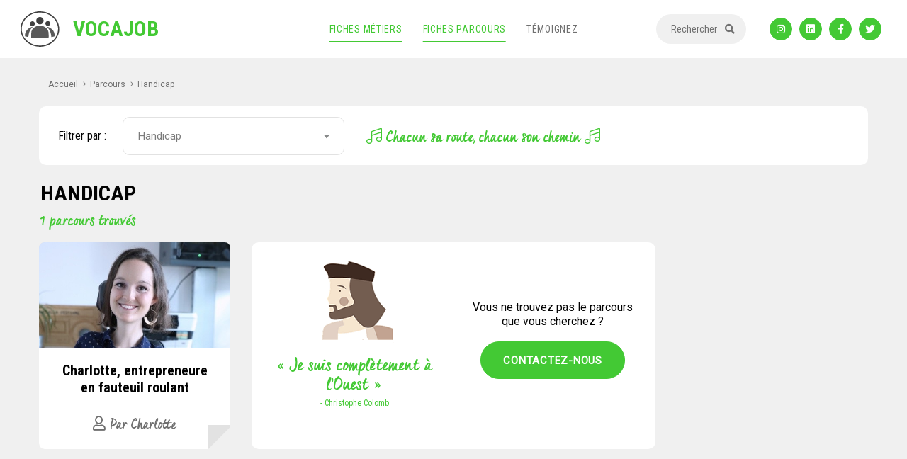

--- FILE ---
content_type: text/html; charset=UTF-8
request_url: https://www.vocajob.com/categorie-parcours/handicap/
body_size: 44222
content:


<!DOCTYPE html>
<html lang="fr">
<head>
	
	<!-- Beginning Google Adsense -->
	<script async src="https://pagead2.googlesyndication.com/pagead/js/adsbygoogle.js?client=ca-pub-6316758124134980"
     crossorigin="anonymous"></script>
	<!-- End Google Adsense -->
	
    <meta charset="utf-8">
    <meta id="viewport" name="viewport" content="width=1200">
    <script>
        if (screen.width <= 767) {
            var mvp = document.getElementById('viewport');
            mvp.setAttribute('content','width=device-width, initial-scale=1, maximum-scale=1, minimum-scale=1, user-scalable=no');
        }
    </script>

    <!-- favicon -->
    <link rel="apple-touch-icon" sizes="180x180" href="https://www.vocajob.com/wp-content/themes/t-vocajob-2/t-vocajob-2/assets/favicon/apple-touch-icon.png">
    <link rel="icon" type="image/png" sizes="32x32" href="https://www.vocajob.com/wp-content/themes/t-vocajob-2/t-vocajob-2/assets/favicon/favicon-32x32.png">
    <link rel="icon" type="image/png" sizes="16x16" href="https://www.vocajob.com/wp-content/themes/t-vocajob-2/t-vocajob-2/assets/favicon/favicon-16x16.png">
    <link rel="manifest" href="https://www.vocajob.com/wp-content/themes/t-vocajob-2/t-vocajob-2/assets/favicon/site.webmanifest">
    <link rel="mask-icon" href="https://www.vocajob.com/wp-content/themes/t-vocajob-2/t-vocajob-2/assets/favicon/safari-pinned-tab.svg" color="#153099">
    <meta name="msapplication-TileColor" content="#153099">
    <meta name="theme-color" content="#ffffff">

    <!-- External -->
    <script src="https://kit.fontawesome.com/c6297ef31d.js" crossorigin="anonymous"></script>
    <link href="https://fonts.googleapis.com/css2?family=Roboto&family=Roboto+Condensed:wght@400;700&display=swap" rel="stylesheet">

    <!-- CSS -->
    <link rel="stylesheet" href="https://www.vocajob.com/wp-content/themes/t-vocajob-2/t-vocajob-2/assets/vendor/selectric/selectric.css" type="text/css" media="all">
    <link rel="stylesheet" href="https://www.vocajob.com/wp-content/themes/t-vocajob-2/t-vocajob-2/assets/css/bundle.css">
    <link rel="stylesheet" href="https://www.vocajob.com/wp-content/themes/t-vocajob-2/t-vocajob-2/assets/css/main.css">
    <link rel="stylesheet" href="https://www.vocajob.com/wp-content/themes/t-vocajob-2/t-vocajob-2/assets/css/yep.css">

    <meta name='robots' content='index, follow, max-image-preview:large, max-snippet:-1, max-video-preview:-1' />

	<!-- This site is optimized with the Yoast SEO plugin v26.8 - https://yoast.com/product/yoast-seo-wordpress/ -->
	<title>Handicap - Vocajob</title>
	<meta name="description" content="Des personnes en situation de handicap témoignent sur leur parcours professionnel et vous expliquent, sans fard, leur choix de carrière" />
	<link rel="canonical" href="https://www.vocajob.com/categorie-parcours/handicap/" />
	<meta property="og:locale" content="fr_FR" />
	<meta property="og:type" content="article" />
	<meta property="og:title" content="Handicap - Vocajob" />
	<meta property="og:description" content="Des personnes en situation de handicap témoignent sur leur parcours professionnel et vous expliquent, sans fard, leur choix de carrière" />
	<meta property="og:url" content="https://www.vocajob.com/categorie-parcours/handicap/" />
	<meta property="og:site_name" content="Vocajob" />
	<meta name="twitter:card" content="summary_large_image" />
	<script type="application/ld+json" class="yoast-schema-graph">{"@context":"https://schema.org","@graph":[{"@type":"CollectionPage","@id":"https://www.vocajob.com/categorie-parcours/handicap/","url":"https://www.vocajob.com/categorie-parcours/handicap/","name":"Handicap - Vocajob","isPartOf":{"@id":"https://www.vocajob.com/#website"},"primaryImageOfPage":{"@id":"https://www.vocajob.com/categorie-parcours/handicap/#primaryimage"},"image":{"@id":"https://www.vocajob.com/categorie-parcours/handicap/#primaryimage"},"thumbnailUrl":"https://www.vocajob.com/wp-content/uploads/2020/05/charlotte_de_vilmorin.jpg","description":"Des personnes en situation de handicap témoignent sur leur parcours professionnel et vous expliquent, sans fard, leur choix de carrière","breadcrumb":{"@id":"https://www.vocajob.com/categorie-parcours/handicap/#breadcrumb"},"inLanguage":"fr-FR"},{"@type":"ImageObject","inLanguage":"fr-FR","@id":"https://www.vocajob.com/categorie-parcours/handicap/#primaryimage","url":"https://www.vocajob.com/wp-content/uploads/2020/05/charlotte_de_vilmorin.jpg","contentUrl":"https://www.vocajob.com/wp-content/uploads/2020/05/charlotte_de_vilmorin.jpg","width":450,"height":263},{"@type":"BreadcrumbList","@id":"https://www.vocajob.com/categorie-parcours/handicap/#breadcrumb","itemListElement":[{"@type":"ListItem","position":1,"name":"Home","item":"https://www.vocajob.com/"},{"@type":"ListItem","position":2,"name":"Handicap"}]},{"@type":"WebSite","@id":"https://www.vocajob.com/#website","url":"https://www.vocajob.com/","name":"Vocajob","description":"Créateur de vocations","potentialAction":[{"@type":"SearchAction","target":{"@type":"EntryPoint","urlTemplate":"https://www.vocajob.com/?s={search_term_string}"},"query-input":{"@type":"PropertyValueSpecification","valueRequired":true,"valueName":"search_term_string"}}],"inLanguage":"fr-FR"}]}</script>
	<!-- / Yoast SEO plugin. -->


<link rel='dns-prefetch' href='//www.googletagmanager.com' />
<link rel='dns-prefetch' href='//pagead2.googlesyndication.com' />
<link rel="alternate" type="application/rss+xml" title="Flux pour Vocajob &raquo; Handicap Categories" href="https://www.vocajob.com/categorie-parcours/handicap/feed/" />
<style id='wp-img-auto-sizes-contain-inline-css' type='text/css'>
img:is([sizes=auto i],[sizes^="auto," i]){contain-intrinsic-size:3000px 1500px}
/*# sourceURL=wp-img-auto-sizes-contain-inline-css */
</style>
<style id='wp-block-library-inline-css' type='text/css'>
:root{--wp-block-synced-color:#7a00df;--wp-block-synced-color--rgb:122,0,223;--wp-bound-block-color:var(--wp-block-synced-color);--wp-editor-canvas-background:#ddd;--wp-admin-theme-color:#007cba;--wp-admin-theme-color--rgb:0,124,186;--wp-admin-theme-color-darker-10:#006ba1;--wp-admin-theme-color-darker-10--rgb:0,107,160.5;--wp-admin-theme-color-darker-20:#005a87;--wp-admin-theme-color-darker-20--rgb:0,90,135;--wp-admin-border-width-focus:2px}@media (min-resolution:192dpi){:root{--wp-admin-border-width-focus:1.5px}}.wp-element-button{cursor:pointer}:root .has-very-light-gray-background-color{background-color:#eee}:root .has-very-dark-gray-background-color{background-color:#313131}:root .has-very-light-gray-color{color:#eee}:root .has-very-dark-gray-color{color:#313131}:root .has-vivid-green-cyan-to-vivid-cyan-blue-gradient-background{background:linear-gradient(135deg,#00d084,#0693e3)}:root .has-purple-crush-gradient-background{background:linear-gradient(135deg,#34e2e4,#4721fb 50%,#ab1dfe)}:root .has-hazy-dawn-gradient-background{background:linear-gradient(135deg,#faaca8,#dad0ec)}:root .has-subdued-olive-gradient-background{background:linear-gradient(135deg,#fafae1,#67a671)}:root .has-atomic-cream-gradient-background{background:linear-gradient(135deg,#fdd79a,#004a59)}:root .has-nightshade-gradient-background{background:linear-gradient(135deg,#330968,#31cdcf)}:root .has-midnight-gradient-background{background:linear-gradient(135deg,#020381,#2874fc)}:root{--wp--preset--font-size--normal:16px;--wp--preset--font-size--huge:42px}.has-regular-font-size{font-size:1em}.has-larger-font-size{font-size:2.625em}.has-normal-font-size{font-size:var(--wp--preset--font-size--normal)}.has-huge-font-size{font-size:var(--wp--preset--font-size--huge)}.has-text-align-center{text-align:center}.has-text-align-left{text-align:left}.has-text-align-right{text-align:right}.has-fit-text{white-space:nowrap!important}#end-resizable-editor-section{display:none}.aligncenter{clear:both}.items-justified-left{justify-content:flex-start}.items-justified-center{justify-content:center}.items-justified-right{justify-content:flex-end}.items-justified-space-between{justify-content:space-between}.screen-reader-text{border:0;clip-path:inset(50%);height:1px;margin:-1px;overflow:hidden;padding:0;position:absolute;width:1px;word-wrap:normal!important}.screen-reader-text:focus{background-color:#ddd;clip-path:none;color:#444;display:block;font-size:1em;height:auto;left:5px;line-height:normal;padding:15px 23px 14px;text-decoration:none;top:5px;width:auto;z-index:100000}html :where(.has-border-color){border-style:solid}html :where([style*=border-top-color]){border-top-style:solid}html :where([style*=border-right-color]){border-right-style:solid}html :where([style*=border-bottom-color]){border-bottom-style:solid}html :where([style*=border-left-color]){border-left-style:solid}html :where([style*=border-width]){border-style:solid}html :where([style*=border-top-width]){border-top-style:solid}html :where([style*=border-right-width]){border-right-style:solid}html :where([style*=border-bottom-width]){border-bottom-style:solid}html :where([style*=border-left-width]){border-left-style:solid}html :where(img[class*=wp-image-]){height:auto;max-width:100%}:where(figure){margin:0 0 1em}html :where(.is-position-sticky){--wp-admin--admin-bar--position-offset:var(--wp-admin--admin-bar--height,0px)}@media screen and (max-width:600px){html :where(.is-position-sticky){--wp-admin--admin-bar--position-offset:0px}}
/*wp_block_styles_on_demand_placeholder:697b4fcf94e72*/
/*# sourceURL=wp-block-library-inline-css */
</style>
<style id='classic-theme-styles-inline-css' type='text/css'>
/*! This file is auto-generated */
.wp-block-button__link{color:#fff;background-color:#32373c;border-radius:9999px;box-shadow:none;text-decoration:none;padding:calc(.667em + 2px) calc(1.333em + 2px);font-size:1.125em}.wp-block-file__button{background:#32373c;color:#fff;text-decoration:none}
/*# sourceURL=/wp-includes/css/classic-themes.min.css */
</style>

<!-- Extrait de code de la balise Google (gtag.js) ajouté par Site Kit -->
<!-- Extrait Google Analytics ajouté par Site Kit -->
<script type="text/javascript" src="https://www.googletagmanager.com/gtag/js?id=GT-T5PQSNC" id="google_gtagjs-js" async></script>
<script type="text/javascript" id="google_gtagjs-js-after">
/* <![CDATA[ */
window.dataLayer = window.dataLayer || [];function gtag(){dataLayer.push(arguments);}
gtag("set","linker",{"domains":["www.vocajob.com"]});
gtag("js", new Date());
gtag("set", "developer_id.dZTNiMT", true);
gtag("config", "GT-T5PQSNC");
//# sourceURL=google_gtagjs-js-after
/* ]]> */
</script>
<script type="text/javascript" src="https://www.vocajob.com/wp-includes/js/jquery/jquery.min.js?ver=3.7.1" id="jquery-core-js"></script>
<script type="text/javascript" src="https://www.vocajob.com/wp-includes/js/jquery/jquery-migrate.min.js?ver=3.4.1" id="jquery-migrate-js"></script>
<script type="text/javascript" src="https://www.vocajob.com/wp-content/plugins/google-analyticator/external-tracking.min.js?ver=6.5.7" id="ga-external-tracking-js"></script>
<link rel="https://api.w.org/" href="https://www.vocajob.com/wp-json/" /><link rel="alternate" title="JSON" type="application/json" href="https://www.vocajob.com/wp-json/wp/v2/categorie-parcours/85" /><link rel="EditURI" type="application/rsd+xml" title="RSD" href="https://www.vocajob.com/xmlrpc.php?rsd" />
<meta name="generator" content="Site Kit by Google 1.170.0" />
    <style type="text/css">
    html {
    margin-top: 0 !important;
}
    body.admin-bar #wphead {padding-top: 0;}
    body.admin-bar #footer {padding-bottom: 28px;}
    #wpadminbar { top: auto !important;bottom: 0;}
    #wpadminbar .quicklinks .menupop ul { bottom: 28px;}
    </style>
<!-- Balises Meta Google AdSense ajoutées par Site Kit -->
<meta name="google-adsense-platform-account" content="ca-host-pub-2644536267352236">
<meta name="google-adsense-platform-domain" content="sitekit.withgoogle.com">
<!-- Fin des balises Meta End Google AdSense ajoutées par Site Kit -->

<!-- Extrait Google AdSense ajouté par Site Kit -->
<script type="text/javascript" async="async" src="https://pagead2.googlesyndication.com/pagead/js/adsbygoogle.js?client=ca-pub-6316758124134980&amp;host=ca-host-pub-2644536267352236" crossorigin="anonymous"></script>

<!-- End Google AdSense snippet added by Site Kit -->
<!-- Google Analytics Tracking by Google Analyticator 6.5.7 -->
<script type="text/javascript">
    var analyticsFileTypes = [];
    var analyticsSnippet = 'disabled';
    var analyticsEventTracking = 'enabled';
</script>
<script type="text/javascript">
	(function(i,s,o,g,r,a,m){i['GoogleAnalyticsObject']=r;i[r]=i[r]||function(){
	(i[r].q=i[r].q||[]).push(arguments)},i[r].l=1*new Date();a=s.createElement(o),
	m=s.getElementsByTagName(o)[0];a.async=1;a.src=g;m.parentNode.insertBefore(a,m)
	})(window,document,'script','//www.google-analytics.com/analytics.js','ga');
	ga('create', 'UA-33575409-1', 'auto');
 
	ga('send', 'pageview');
</script>
</head>
<body class="archive tax-categorie-parcours term-handicap term-85 wp-theme-t-vocajob-2t-vocajob-2">
<div class="wrapper">
<div class="header-fixed">
    <header class="header">
        <div class="header__inner">
            <a href="https://www.vocajob.com/" class="logo">
                <svg version="1.1" id="Calque_1" xmlns="http://www.w3.org/2000/svg" xmlns:xlink="http://www.w3.org/1999/xlink" x="0px" y="0px" width="55px" height="50px" viewbox="0 0 55 50" enable-background="new 0 0 55 50" xml:space="preserve">
                <path fill-rule="evenodd" clip-rule="evenodd" fill="#404040" d="M27.978,50c-8.938-0.231-16.059-2.97-21.679-9.072
                  C2.23,36.511,0.018,31.257,0,25.219c-0.023-7.813,3.274-14.094,9.259-18.985c4.365-3.566,9.433-5.52,15.03-6.073
                  c6.815-0.673,13.167,0.752,18.905,4.516c5.848,3.836,9.694,9.135,11.01,16.077c1.202,6.34-0.131,12.215-3.79,17.497
                  c-4.249,6.136-10.214,9.706-17.477,11.135C31.069,49.755,29.149,49.86,27.978,50z M52.97,24.479c-0.08-0.727-0.146-1.977-0.366-3.2
                  c-0.977-5.435-3.662-9.92-7.904-13.395c-6.787-5.558-14.592-7.298-23.133-5.598c-6.293,1.252-11.528,4.385-15.422,9.546
                  C2.521,16.636,1.018,22.063,1.885,28.04c0.829,5.708,3.603,10.396,8.031,14.041c6.148,5.06,13.262,6.933,21.121,5.925
                  c6.024-0.772,11.252-3.273,15.501-7.65C50.679,36.09,52.846,30.967,52.97,24.479z"></path>
                    <g>
                        <path fill-rule="evenodd" clip-rule="evenodd" fill="#595959" d="M27.307,37.905c-3.521,0-7.043,0.001-10.564,0
                    c-1.225,0-1.77-0.555-1.771-1.793c0-1.573,0.019-3.146-0.003-4.718c-0.058-4.174,1.874-7.23,5.361-9.329
                    c4.857-2.924,11.088-2.448,15.468,1.158c1.886,1.553,3.033,3.563,3.586,5.984c0.414,1.808,0.165,3.6,0.267,5.396
                    c0.031,0.545,0.007,1.094,0.004,1.641c-0.005,1.104-0.562,1.658-1.682,1.66c-2.82,0.003-5.641,0.001-8.461,0.001
                    C28.776,37.905,28.042,37.905,27.307,37.905z"></path>
                        <path fill-rule="evenodd" clip-rule="evenodd" fill="#404040" d="M32.508,13.196c0,2.828-2.376,5.207-5.193,5.201
                    c-2.798-0.006-5.19-2.384-5.188-5.159c0.001-2.859,2.395-5.254,5.224-5.229C30.162,8.036,32.508,10.395,32.508,13.196z"></path>
                        <path fill-rule="evenodd" clip-rule="evenodd" fill="#595959" d="M17.56,21.71c-4.583,3.845-6.055,8.962-6.579,14.555
                    c-0.156-0.02-0.303-0.03-0.446-0.059c-1.237-0.252-2.47-0.529-3.712-0.752c-0.487-0.088-0.67-0.275-0.679-0.79
                    c-0.087-5.025,2.984-9.869,7.599-11.864c0.904-0.391,1.871-0.639,2.815-0.929C16.845,21.782,17.158,21.772,17.56,21.71z"></path>
                        <path fill-rule="evenodd" clip-rule="evenodd" fill="#595959" d="M36.873,21.71c1.758,0.223,3.325,0.724,4.775,1.562
                    c3.765,2.178,5.967,5.415,6.525,9.74c0.083,0.64,0.079,1.293,0.083,1.94c0,0.131-0.121,0.358-0.221,0.381
                    c-1.511,0.337-3.029,0.648-4.573,0.97C42.931,30.688,41.471,25.55,36.873,21.71z"></path>
                        <path fill-rule="evenodd" clip-rule="evenodd" fill="#404040" d="M41.917,17.132c-0.001,1.941-1.503,3.452-3.433,3.451
                    c-1.9-0.001-3.489-1.577-3.476-3.447c0.013-1.878,1.603-3.437,3.498-3.428C40.408,13.716,41.918,15.232,41.917,17.132z"></path>
                        <path fill-rule="evenodd" clip-rule="evenodd" fill="#404040" d="M20.17,17.493c-0.036,1.886-1.602,3.47-3.41,3.45
                    c-1.925-0.022-3.497-1.604-3.476-3.499c0.021-1.925,1.621-3.479,3.524-3.424C18.711,14.076,20.206,15.62,20.17,17.493z"></path>
                    </g>
                </svg>
                <span>VOCAJOB</span>
            </a>
            <div class="header__utilities js-toggle-content">
                <nav class="nav">
                    <ul>
                        <li class="is-current">
                            <a href="https://www.vocajob.com/fiches-metiers/">Fiches métiers</a>
                        </li>
                        <li class="is-current">
                            <a href="https://www.vocajob.com/fiches-parcours/">Fiches parcours</a>
                        </li>
                        <li class="">
                            <a href="https://www.vocajob.com/temoignez/">Témoignez</a>
                        </li>
                    </ul>
                </nav><!-- /.nav -->

                <a href="#popup-search" class="btn-search js-popup-toggle">
                    <span>Rechercher</span>
                    <i class="fas fa-search"></i>
                </a>

                <div class="socials">
                    <ul>
						 <li>
                            <a href="https://www.instagram.com/Vocajob/" target="_blank" title="Instagram">
                              <span>
                                <i class="fab fa-instagram"></i>
                              </span>
                            </a>
                        </li>
						   <li>
                            <a href="https://www.linkedin.com/company/Vocajob" target="_blank" title="LinkedIn">
                              <span>
                                <i class="fab fa-linkedin"></i>
                              </span>
                            </a>
                        </li>
                        <li>
                            <a href="https://www.facebook.com/Vocajob/" target="_blank" title="Facebook">
                          <span>
                            <i class="fab fa-facebook-f"></i>
                          </span>
                            </a>
                        </li>
                        <li>
                            <a href="https://twitter.com/vocajob" target="_blank" title="Twitter">
                          <span>
                            <i class="fab fa-twitter"></i>
                          </span>
                            </a>
                        </li>
                       </ul>
                </div><!-- /.socials -->
            </div><!-- /.header__utilities -->

            <a href="#" class="nav-trigger js-nav-trigger">
                <span></span>

                <span></span>

                <span></span>
            </a>
        </div><!-- /.header__inner -->
    </header><!-- /.header -->
    </div><div class="main">
    <div class="section section--lists">
        <div class="container">

            <ul class="breadcrumbs">
                <li>
                    <a href="https://www.vocajob.com/">Accueil</a>
                    <i class="fal fa-angle-right"></i>
                </li>
                <li>
                    <a href="https://www.vocajob.com/temoignez/">Parcours</a>
                    <i class="fal fa-angle-right"></i>
                </li>
                <li>
                    <a href="https://www.vocajob.com/categorie-parcours/handicap/">Handicap</a>
                </li>
            </ul><!-- /.breadcrumbs -->

            <!-- Barre de filtres -->
                <div id="filtres_p" class="section__actions">
    <form class="filter" method="GET" action="https://www.vocajob.com/parcours/charlotte-entrepreneure-en-fauteuil-roulant/">
        <div class="filter__grid">
            <div class="filter__col filter__col--size1">
                <p>Filtrer par :</p>
            </div><!-- /.filter__col-->

            <div class="filter__col filter__col--size2">
                <div class="select js-custom-select">
                    <select name="select-categories" id="select-categories">
                                                    <option value="#none">
                                Handicap                            </option>
                                                <option value="https://www.vocajob.com/fiches-metiers/caracteristiques/">Tout voir</option>
                                                    <option value="https://www.vocajob.com/categorie-parcours/ancien-sdf/">
                                Ancien SDF (1)
                            </option>
                                                    <option value="https://www.vocajob.com/categorie-parcours/artiste/">
                                Artiste (2)
                            </option>
                                                    <option value="https://www.vocajob.com/categorie-parcours/autodidacte/">
                                Autodidacte (3)
                            </option>
                                                    <option value="https://www.vocajob.com/categorie-parcours/benevole/">
                                Bénévole (3)
                            </option>
                                                    <option value="https://www.vocajob.com/categorie-parcours/chef-d-entreprise/">
                                Chef d'entreprise (13)
                            </option>
                                                    <option value="https://www.vocajob.com/categorie-parcours/chercheur/">
                                Chercheur (3)
                            </option>
                                                    <option value="https://www.vocajob.com/categorie-parcours/ecrivain/">
                                Ecrivain (1)
                            </option>
                                                    <option value="https://www.vocajob.com/categorie-parcours/entrepreneur/">
                                Entrepreneur (19)
                            </option>
                                                    <option value="https://www.vocajob.com/categorie-parcours/etudiant/">
                                Etudiant (19)
                            </option>
                                                    <option value="https://www.vocajob.com/categorie-parcours/experience-internationale/">
                                Expérience internationale (9)
                            </option>
                                                    <option value="https://www.vocajob.com/categorie-parcours/formateur/">
                                Formateur (5)
                            </option>
                                                    <option value="https://www.vocajob.com/categorie-parcours/handicap/">
                                Handicap (1)
                            </option>
                                                    <option value="https://www.vocajob.com/categorie-parcours/interview-retour/">
                                Interview Retour (7)
                            </option>
                                                    <option value="https://www.vocajob.com/categorie-parcours/militaire/">
                                Militaire (1)
                            </option>
                                                    <option value="https://www.vocajob.com/categorie-parcours/politique/">
                                Politique (8)
                            </option>
                                                    <option value="https://www.vocajob.com/categorie-parcours/reorientation/">
                                Réorientation (9)
                            </option>
                                                    <option value="https://www.vocajob.com/categorie-parcours/sportif-professionnel/">
                                Sportif professionnel (3)
                            </option>
                                                    <option value="https://www.vocajob.com/categorie-parcours/surdoue/">
                                Surdoué (1)
                            </option>
                                                    <option value="https://www.vocajob.com/categorie-parcours/thesard/">
                                Thésard (6)
                            </option>
                                                    <option value="https://www.vocajob.com/categorie-parcours/vae/">
                                VAE (2)
                            </option>
                                            </select>
                </div><!-- /.select-custom -->
            </div><!-- /.filter__col-->

            <div class="filter__col filter__col--size3 text-center punchline">
                <h3><i class="fal fa-music"></i> Chacun sa route, chacun son chemin <i class="fal fa-music"></i></h3>
            </div><!-- /.filter__col-->
        </div><!-- /.filter__grid -->
    </form><!-- /.filter -->
</div><!-- /.section__actions -->            <!-- /. Barre de filtres -->

            <div class="section__row row">

                
                    <div class="section__head col-12">
                        <h3>Handicap</h3>
                        <h6>1 parcours trouvés</h6>
                    </div><!-- /.section__head -->

                    
                        <div class="section__col col-12 col-md-4 col-lg-3">

                            <div class="card card-fiche">
    <div class="card__inner" data-post_id="757">
        <a href="https://www.vocajob.com/parcours/charlotte-entrepreneure-en-fauteuil-roulant/" class="card__image">
                        <span class="card__image-background cov-cover" style="background-image: url(https://www.vocajob.com/wp-content/uploads/2020/05/charlotte_de_vilmorin.jpg)"></span>
            <span class="card__image-content">
              <i class="ico-search-card">
                <svg>
                  <use xlink:href="#ico-search-card"></use>
                </svg>
              </i>
              <span>Lire la fiche</span>
            </span>
        </a>
        <span class="card__shadow"></span>
        <div class="card__content">
            <div class="card__content-triangle"></div>
            <h4 class="eh">
                <a href="https://www.vocajob.com/parcours/charlotte-entrepreneure-en-fauteuil-roulant/">
                    Charlotte, entrepreneure en fauteuil roulant                </a>
            </h4>
            <p>
                <span>
                    <i class="far fa-user"></i>
                    Par
                                            Charlotte                                    </span>
            </p>
        </div><!-- /.card__content -->
    </div><!-- /.card__inner -->
</div><!-- /.card -->

                        </div><!-- /.section__col col-12 col-md-6 col-lg-3 -->

                    
               <div class="section__col col-12 col-md-6 col-lg-6">
                        <div class="card card--alt">
                            <div class="card__inner">
                                <div class="card__entry">
                                    <div class="row align-items-center">
                                        <div class="col-sm-6">
                                            <figure>
                                                <img src="https://www.vocajob.com/wp-content/themes/t-vocajob-2/t-vocajob-2/assets/images/temp/ico-king.png" alt="">
                                            </figure>

                                            <h4 class="t-vert">« Je suis complètement à l’Ouest »</h4>

                                            <h6 class="t-vert">- Christophe Colomb</h6>
                                        </div>
                                        <div class="col-sm-6">
                                            <p>
                                                Vous ne trouvez pas le parcours
                                                <br>que vous cherchez ?
                                            </p>
                                            <a href="https://www.vocajob.com/nous-contacter/" class="btn card__btn">Contactez-nous</a>
                                        </div>
                                    </div>
                                </div><!-- /.card__entry -->
                            </div><!-- /.card__inner -->
                        </div><!-- /.card -->
                    </div>

                
            </div><!-- /.section__row row -->

        </div><!-- /.container -->
    </div><!-- /.section section-/-lists -->
</div><!-- /.main -->

<div class="popup popup--search" id="popup-search">
    <div class="popup__body">
        <div class="popup__inner">
            <a href="#popup-search" class="popup__btn-close js-popup-toggle">
                <i class="ico-close"></i>
            </a>

            <div class="popup__head">
                <div class="search">
                    <form action="?" method="get">
                        <label for="q" class="sr-only">Rechercher</label>

                        <input type="search" name="q" id="q" value="" placeholder="Rechercher" class="search__field">

                        <button type="submit" class="search__btn">
                            <i class="ico-search"></i>
                        </button>
                    </form>
                </div><!-- /.search -->
            </div><!-- /.popup__head -->

            <div class="popup__content">

            </div><!-- /.popup__content -->
        </div><!-- /.popup__inner -->
    </div><!-- /.popup__body -->
</div><!-- /.popup -->

<svg xmlns="http://www.w3.org/2000/svg" xmlns:xlink="http://www.w3.org/1999/xlink" class="hidden">
    <symbol id="ico-search-card" viewbox="0 0 60 58">
        <path fill="#FFFFFF" d="M7.44,12.982h25.439c0.648,0,1.175-0.526,1.175-1.175s-0.526-1.175-1.175-1.175H7.44
      c-0.649,0-1.175,0.526-1.175,1.175S6.791,12.982,7.44,12.982z"></path>
        <path fill="#FFFFFF" d="M7.44,21.364h15.333c0.649,0,1.175-0.526,1.175-1.175c0-0.649-0.526-1.175-1.175-1.175H7.44
      c-0.649,0-1.175,0.526-1.175,1.175C6.265,20.838,6.791,21.364,7.44,21.364z"></path>
        <path fill="#FFFFFF" d="M7.44,29.688h13.453c0.648,0,1.175-0.527,1.175-1.175c0-0.649-0.526-1.175-1.175-1.175H7.44
      c-0.649,0-1.175,0.526-1.175,1.175C6.265,29.161,6.791,29.688,7.44,29.688z"></path>
        <path fill="#FFFFFF" d="M7.44,38.051h15.333c0.649,0,1.175-0.526,1.175-1.175s-0.526-1.175-1.175-1.175H7.44
      c-0.649,0-1.175,0.526-1.175,1.175S6.791,38.051,7.44,38.051z"></path>
        <path fill="#FFFFFF" d="M32.878,44.043H7.44c-0.649,0-1.175,0.526-1.175,1.175c0,0.649,0.526,1.175,1.175,1.175h25.439
      c0.648,0,1.175-0.526,1.175-1.175C34.054,44.569,33.527,44.043,32.878,44.043z"></path>
        <path fill="#FFFFFF" d="M37.898,48.673v2.476c0,1.944-1.582,3.525-3.525,3.525H5.875c-1.944,0-3.525-1.581-3.525-3.525V5.876
      c0-1.944,1.582-3.525,3.525-3.525h28.497c1.944,0,3.525,1.582,3.525,3.525v3.09v0.49c0,0.648,0.526,1.175,1.175,1.175
      c0.649,0,1.175-0.527,1.175-1.175V8.942V5.876C40.248,2.631,37.617,0,34.373,0H5.875C2.63,0,0,2.631,0,5.876v45.273
      c0,3.245,2.63,5.876,5.875,5.876h28.497c3.245,0,5.875-2.631,5.875-5.876v-2.452v-1.128c0-0.649-0.526-1.175-1.175-1.175
      s-1.175,0.526-1.175,1.175V48.673z"></path>
        <path fill="#FFFFFF" d="M59.656,47.653l-8.891-8.891c2.307-2.666,3.702-6.142,3.702-9.943c0-8.397-6.808-15.206-15.205-15.206
      c-8.398,0-15.206,6.808-15.206,15.206c0,8.398,6.808,15.206,15.206,15.206c3.75,0,7.182-1.358,9.833-3.608l8.899,8.899
      c0.23,0.229,0.53,0.344,0.831,0.344s0.602-0.115,0.831-0.344C60.115,48.856,60.115,48.112,59.656,47.653z M30.171,37.909
      c-2.428-2.428-3.765-5.656-3.765-9.09c0-3.434,1.337-6.662,3.765-9.09c2.428-2.428,5.656-3.765,9.09-3.765
      c3.434,0,6.662,1.337,9.09,3.765c2.428,2.428,3.765,5.656,3.765,9.09c0,3.434-1.337,6.662-3.765,9.09
      c-2.428,2.428-5.656,3.765-9.09,3.765C35.828,41.675,32.6,40.337,30.171,37.909z"></path>
    </symbol>
</svg>

<footer class="footer">
    <div class="footer__inner">
        <div class="container">
            <div class="footer__logo">
                <svg version="1.1" id="Calque_1-4" xmlns="http://www.w3.org/2000/svg" xmlns:xlink="http://www.w3.org/1999/xlink" x="0px" y="0px" width="260px" height="238px" viewbox="0 0 260 238" enable-background="new 0 0 260 238" xml:space="preserve">
                  <path fill="#202A2A" d="M133.146,237.945c-42.535-1.097-76.424-14.138-103.17-43.174C10.613,173.751,0.086,148.748,0,120.014
                    c-0.109-37.179,15.58-67.071,44.062-90.348C64.836,12.697,88.953,3.397,115.59,0.767c32.429-3.204,62.66,3.579,89.964,21.49
                    c27.833,18.257,46.139,43.474,52.398,76.509c5.722,30.171-0.627,58.13-18.036,83.267c-20.221,29.2-48.606,46.19-83.169,52.989
                    C147.852,236.778,138.715,237.275,133.146,237.945z M252.083,116.493c-0.381-3.46-0.697-9.408-1.748-15.229
                    c-4.646-25.865-17.427-47.208-37.61-63.745c-32.3-26.449-69.446-34.73-110.09-26.639c-29.947,5.958-54.859,20.867-73.391,45.428
                    C11.998,79.168,4.845,104.995,8.97,133.439c3.946,27.164,17.146,49.472,38.22,66.82c29.258,24.078,63.114,32.991,100.514,28.195
                    c28.665-3.671,53.547-15.578,73.768-36.407C241.18,171.748,251.488,147.368,252.083,116.493z"></path>
                    <g>
                        <path fill="#202A2A" d="M129.952,180.388c-16.756,0-33.517,0.005-50.272,0c-5.83,0-8.424-2.645-8.428-8.537
                    c0-7.482,0.09-14.97-0.015-22.447c-0.276-19.867,8.916-34.409,25.512-44.398c23.114-13.914,52.767-11.648,73.61,5.512
                    c8.974,7.39,14.435,16.956,17.064,28.477c1.971,8.607,0.785,17.131,1.269,25.682c0.149,2.593,0.037,5.205,0.019,7.808
                    c-0.019,5.251-2.672,7.891-8.002,7.9c-13.422,0.014-26.844,0.005-40.266,0.005C136.939,180.388,133.449,180.388,129.952,180.388z"></path>
                        <path fill="#202A2A" d="M154.702,62.798c0,13.458-11.308,24.779-24.713,24.752c-13.314-0.028-24.698-11.345-24.688-24.553
                    c0.004-13.604,11.397-25.003,24.86-24.884C143.539,38.243,154.702,49.469,154.702,62.798z"></path>
                        <path fill="#202A2A" d="M83.567,103.315c-21.811,18.297-28.816,42.649-31.31,69.27c-0.741-0.098-1.44-0.149-2.122-0.284
                    c-5.888-1.199-11.755-2.519-17.666-3.578c-2.317-0.418-3.188-1.306-3.23-3.76c-0.413-23.915,14.2-46.966,36.163-56.461
                    c4.302-1.858,8.902-3.039,13.396-4.42C80.165,103.659,81.654,103.61,83.567,103.315z"></path>
                        <path fill="#202A2A" d="M175.476,103.315c8.365,1.063,15.819,3.446,22.726,7.434c17.916,10.366,28.396,25.771,31.049,46.351
                    c0.396,3.049,0.377,6.153,0.396,9.234c0,0.623-0.576,1.705-1.051,1.813c-7.193,1.604-14.416,3.081-21.764,4.614
                    C204.308,146.039,197.355,121.589,175.476,103.315z"></path>
                        <path fill="#202A2A" d="M199.479,81.528c-0.005,9.239-7.152,16.429-16.336,16.424c-9.044-0.004-16.604-7.505-16.544-16.405
                    c0.064-8.937,7.631-16.354,16.646-16.312C192.299,65.272,199.484,72.487,199.479,81.528z"></path>
                        <path fill="#202A2A" d="M95.987,83.248c-0.172,8.975-7.624,16.513-16.229,16.417c-9.16-0.104-16.641-7.633-16.54-16.651
                    c0.1-9.16,7.712-16.557,16.77-16.294C89.044,66.987,96.159,74.335,95.987,83.248z"></path>
                    </g>
                </svg>
            </div><!-- /.footer__logo -->

            <div class="footer__row">
                <div class="footer__info">
                    <strong>
                        <span>VOCAJOB</span>

                        , Kézako ?
                    </strong>
                    <p>Vocajob.com vous fait découvrir de l’intérieur des métiers et des parcours de professionnels, afin de vous aider dans votre orientation.</p>
<p>Nous sommes une association à but non lucratif fondée sur le bénévolat et la solidarité.</p>
                </div><!-- /.footer__info col col-md-4 -->

                <div class="footer__navigations">

                    <nav class="footer__nav">
                        <strong>
                              <span>
                                <i class="fal fa-info-circle"></i>
                              </span>
                            Behind the scene
                        </strong>

                        <ul>
                            <li>
                                <a href="https://www.vocajob.com/notre-projet/">Notre projeeeeeet</a>
                            </li>

                            <li>
                                <a href="https://www.vocajob.com/notre-equipe/">Notre équipe</a>
                            </li>

                            <li>
                                <a href="https://www.vocajob.com/nous-contacter/">Nous contacter</a>
                            </li>
                        </ul>
                    </nav><!-- /.footer__nav -->

                    <div class="footer__nav">
                        <strong>
                              <span>
                                <i class="far fa-file"></i>
                              </span>
                            Fiches au pif
                        </strong>
                        <ul>
                                                                                        <li>
                                    <a href="https://www.vocajob.com/educatrice-montessori/">
                                        Educatrice Montessori                                    </a>
                                </li>
                                                            <li>
                                    <a href="https://www.vocajob.com/juriste-dentreprise/">
                                        Juriste d&rsquo;entreprise                                    </a>
                                </li>
                                                            <li>
                                    <a href="https://www.vocajob.com/commissaire-priseur/">
                                        Commissaire priseur                                    </a>
                                </li>
                                                            <li>
                                    <a href="https://www.vocajob.com/developpeur-back-end/">
                                        Développeur Back-end                                    </a>
                                </li>
                                                    </ul>
                    </div><!-- /.footer__nav -->

                    <div class="footer__nav">
                        <strong>
                              <span>
                                <i class="far fa-thumbs-up"></i>
                              </span>
                            Hello :-)
                        </strong>

                        <div class="socials socials--footer">
                            <ul>
                                <li>
                                    <a href="https://www.instagram.com/Vocajob/" target="_blank">
                                        <i class="fab fa-instagram"></i>
                                        Instagram
                                    </a>
                                </li>
								<li>
                                    <a href="https://www.linkedin.com/company/Vocajob" target="_blank">
                                        <i class="fab fa-linkedin"></i>
                                        LinkedIn
                                    </a>
                                </li>
								<li>
                                    <a href="https://www.facebook.com/Vocajob/" target="_blank">
                                        <i class="fab fa-facebook-f"></i>
                                        Facebook
                                    </a>
                                </li>
                                <li>
                                    <a href="https://twitter.com/vocajob" target="_blank">
                                        <i class="fab fa-twitter"></i>
                                        Twitter
                                    </a>
                                </li>
                             </ul>
                        </div><!-- /.socials -->
                    </div><!-- /.footer__nav -->
                </div><!-- /.footer__navigations col -->
            </div><!-- /.footer__row row -->
        </div><!-- /.container -->
    </div><!-- /.footer__inner -->

    <div class="footer__bar">
        <div class="container">
            <div class="footer__bar-inner">
                <ul class="list-links">
                    <li>
                        <a href="https://www.vocajob.com/conditions-dutilisation/">Conditions d’utilisation</a>
                    </li>

                    <li>
                        <a href="https://www.vocajob.com/mentions-legales/">Mentions légales</a>
                    </li>
                </ul><!-- /.list-links -->

                <div class="footer__copyright">
                    Copyright &copy; Vocajob - Réalisé avec beaucoup d'<i class="fas fa-heart"></i> ... et de cafés !
                </div><!-- /.footer__copyright -->
            </div><!-- /.footer__bar-inner -->
        </div><!-- /.container -->
    </div><!-- /.footer__bar -->
</footer><!-- /.footer -->

</div><!-- /.wrapper -->

<script src="https://www.vocajob.com/wp-content/themes/t-vocajob-2/t-vocajob-2/assets/vendor/jquery-3.1.1.min.js"></script>
<script src="https://www.vocajob.com/wp-content/themes/t-vocajob-2/t-vocajob-2/assets/vendor/selectric/jquery.selectric.min.js"></script>
<script src="https://www.vocajob.com/wp-content/themes/t-vocajob-2/t-vocajob-2/assets/js/bundle.js"></script>
<script type="text/javascript">
    /* <![CDATA[ */
    var vocajob_admin_ajax = "https://www.vocajob.com/wp-admin/admin-ajax.php";
    /* ]]> */
</script>
<script src="https://www.vocajob.com/wp-content/themes/t-vocajob-2/t-vocajob-2/assets/js/vocajob_ajax.js"></script>
<script type="application/javascript">

    jQuery.fn.equalHeights = function(){
        var max_height = 0;
        jQuery(this).each(function(){
            max_height = Math.max(jQuery(this).height(), max_height);
        });
        jQuery(this).each(function(){
            jQuery(this).height(max_height);
        });
    };

    jQuery(document).ready(function() {

        var hauteur_header = jQuery('.header-fixed').height();
        if(hauteur_header){
            jQuery('.main').css('margin-top', hauteur_header+'px');
        }
        jQuery(window).resize(function() {
            var hauteur_header = jQuery('.header-fixed').height();
            if(hauteur_header){
                jQuery('.main').css('margin-top', hauteur_header+'px');
            }
        });

        jQuery('form.filter select').change(function() {
            var url_to_go = jQuery(this).val();
            if(url_to_go != "#none"){
                window.location.replace(url_to_go);
            }
        });

        jQuery('.eh').equalHeights();

    });
</script>

<script type="speculationrules">
{"prefetch":[{"source":"document","where":{"and":[{"href_matches":"/*"},{"not":{"href_matches":["/wp-*.php","/wp-admin/*","/wp-content/uploads/*","/wp-content/*","/wp-content/plugins/*","/wp-content/themes/t-vocajob-2/t-vocajob-2/*","/*\\?(.+)"]}},{"not":{"selector_matches":"a[rel~=\"nofollow\"]"}},{"not":{"selector_matches":".no-prefetch, .no-prefetch a"}}]},"eagerness":"conservative"}]}
</script>
</body>
</html>


--- FILE ---
content_type: text/html; charset=utf-8
request_url: https://www.google.com/recaptcha/api2/aframe
body_size: 268
content:
<!DOCTYPE HTML><html><head><meta http-equiv="content-type" content="text/html; charset=UTF-8"></head><body><script nonce="SGw5QDbSp3-6IgJTKiz6Fg">/** Anti-fraud and anti-abuse applications only. See google.com/recaptcha */ try{var clients={'sodar':'https://pagead2.googlesyndication.com/pagead/sodar?'};window.addEventListener("message",function(a){try{if(a.source===window.parent){var b=JSON.parse(a.data);var c=clients[b['id']];if(c){var d=document.createElement('img');d.src=c+b['params']+'&rc='+(localStorage.getItem("rc::a")?sessionStorage.getItem("rc::b"):"");window.document.body.appendChild(d);sessionStorage.setItem("rc::e",parseInt(sessionStorage.getItem("rc::e")||0)+1);localStorage.setItem("rc::h",'1769689045608');}}}catch(b){}});window.parent.postMessage("_grecaptcha_ready", "*");}catch(b){}</script></body></html>

--- FILE ---
content_type: application/javascript
request_url: https://www.vocajob.com/wp-content/themes/t-vocajob-2/t-vocajob-2/assets/js/vocajob_ajax.js
body_size: 3779
content:
jQuery(document).ready(function ($) {
    /** BEGIN SEARCH */
    let search_input = $('.search input');
    let search_form = $('.popup__head .search form');
    let search_popup_content = $('.popup__content');
    let search_request = null;
    //Remove all previous events linked to search input
    search_input.off();

    //Remove events form form and prevent submit
    search_form.submit(function (e) {
        e.preventDefault();
        doSearch();
    });

    //Debounce to avoid call the back end at every input
    search_input.keydown(debounce(doSearch, 500))

    function doSearch() {
        if (search_request !== null)
            search_request.abort();

        search_request = $.ajax({
            type: "POST",
            url: vocajob_admin_ajax,
            data: {
                s: search_input.val(),
                action: 'vocajob_do_search'
            },
            beforeSend: function () {
                search_popup_content.fadeOut(200)
            },
            success: function (response) {
                const data = JSON.parse(response);
                search_popup_content.html(data.content);
                search_popup_content.fadeIn(200)
            },
            always: function () {
                search_request = null
            }
        });
    }


    function debounce(func, wait, immediate) {
        let timeout;
        return function () {
            let context = this, args = arguments;
            let later = function () {
                timeout = null;
                if (!immediate) func.apply(context, args);
            };
            let callNow = immediate && !timeout;
            clearTimeout(timeout);
            timeout = setTimeout(later, wait);
            if (callNow) func.apply(context, args);
        };
    }

    /** END SEARCH */

    /** BEGIN Load more */
    let load_more_button = $('.loadmore .btn.card__btn');
    let post_container = $('.loadmore_container');
    let loadmore_request = null
    console.log(load_more_button);
    load_more_button.click(function (e) {
        e.preventDefault();
        if (search_request !== null)
            search_request.abort();

        loadmore_request = $.ajax({
            type: "POST",
            url: vocajob_admin_ajax,
            data: {
                posts_on_page : post_container.find('.card__inner').map(function () {
                    return $(this).data('post_id')
                }).toArray(),
                action: 'vocajob_loadmore'
            },
            success: function (response) {
                const data = JSON.parse(response);
                post_container.append(data.content);

                if(data.hide_loadmore_button){
                    load_more_button.hide();
                }
            },
            complete: function () {
                loadmore_request = null
            }
        })

    });

    /** BEGIN Load more */
    let load_more_button_p = $('.loadmore_parcours .btn.card__btn');
    let post_container_p = $('.loadmore_container');
    let loadmore_request_p = null
    console.log(load_more_button_p);
    load_more_button_p.click(function (e) {
        e.preventDefault();
        if (search_request !== null)
            search_request.abort();

        loadmore_request_p = $.ajax({
            type: "POST",
            url: vocajob_admin_ajax,
            data: {
                posts_on_page : post_container_p.find('.card__inner').map(function () {
                    return $(this).data('post_id')
                }).toArray(),
                action: 'vocajob_loadmore_p'
            },
            success: function (response) {
                const data = JSON.parse(response);
                post_container_p.append(data.content);

                if(data.hide_loadmore_button){
                    load_more_button_p.hide();
                }
            },
            complete: function () {
                loadmore_request_p = null
            }
        })

    });
});


--- FILE ---
content_type: text/plain
request_url: https://www.google-analytics.com/j/collect?v=1&_v=j102&a=344995268&t=pageview&_s=1&dl=https%3A%2F%2Fwww.vocajob.com%2Fcategorie-parcours%2Fhandicap%2F&ul=en-us%40posix&dt=Handicap%20-%20Vocajob&sr=1280x720&vp=1280x720&_u=IEBAAEABAAAAACAAI~&jid=1496109905&gjid=194476172&cid=438450159.1769689044&tid=UA-33575409-1&_gid=1823518127.1769689044&_r=1&_slc=1&z=846162990
body_size: -450
content:
2,cG-Q84WLV9TDS